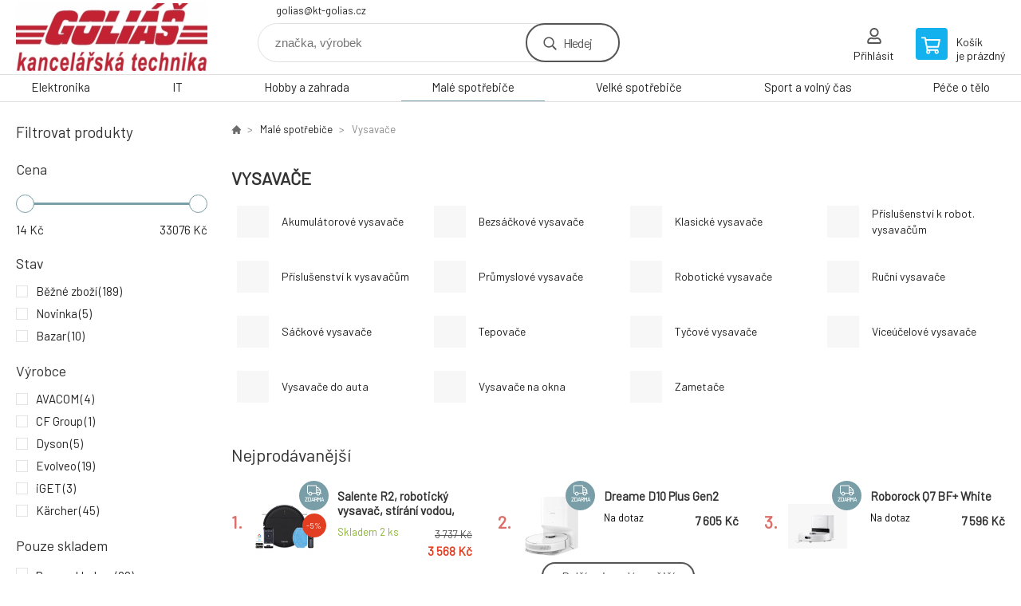

--- FILE ---
content_type: text/html; charset=utf-8
request_url: https://www.kt-golias.cz/male-spotrebice-1/vysavace/
body_size: 11684
content:
<!DOCTYPE html><html lang="cs"><head prefix="og: http://ogp.me/ns# fb: http://ogp.me/ns/fb#"><meta name="author" content="GOLIÁŠ -kancelářská technika" data-binargon="{&quot;fce&quot;:&quot;2&quot;, &quot;id&quot;:&quot;546&quot;, &quot;menaId&quot;:&quot;1&quot;, &quot;menaName&quot;:&quot;Kč&quot;, &quot;languageCode&quot;:&quot;cs-CZ&quot;, &quot;skindir&quot;:&quot;demoeshopkonfi&quot;, &quot;cmslang&quot;:&quot;1&quot;, &quot;langiso&quot;:&quot;cs&quot;, &quot;skinversion&quot;:1768900932, &quot;zemeProDoruceniISO&quot;:&quot;&quot;}"><meta name="robots" content="index, follow, max-snippet:-1, max-image-preview:large"><meta http-equiv="content-type" content="text/html; charset=utf-8"><meta property="og:url" content="https://www.kt-golias.cz/male-spotrebice-1/vysavace/"/><meta property="og:site_name" content="https://www.kt-golias.cz"/><meta property="og:description" content=""/><meta property="og:title" content="Vysavače"/><link rel="alternate" href="https://www.kt-golias.cz/male-spotrebice-1/vysavace/" hreflang="cs-CZ" />
       <link rel="image_src" href="https://www.kt-golias.cz/imgcache/d/3/publicdoc-edsystem-73_-1_-1_105034.jpg" />
       <meta property="og:image" content="https://www.kt-golias.cz/imgcache/d/3/publicdoc-edsystem-73_-1_-1_105034.jpg"/>
       <meta property="og:type" content="website"/><meta name="keywords" content="Vysavače">
<meta name="audience" content="all">
<link rel="canonical" href="https://www.kt-golias.cz/male-spotrebice-1/vysavace/"><link rel="shortcut icon" href="https://www.kt-golias.cz/favicon.ico" type="image/x-icon">

			<link rel="preconnect" href="https://fonts.googleapis.com"><link rel="dns-prefetch" href="https://fonts.googleapis.com"><link rel="preconnect" href="https://i.binargon.cz"><link rel="dns-prefetch" href="https://i.binargon.cz"><meta name="viewport" content="width=device-width,initial-scale=1"><title>Vysavače - GOLIÁŠ -kancelářská technika</title><link rel="stylesheet" href="/skin/version-1768900932/demoeshopkonfi/css-obecne.css" type="text/css"><link rel="stylesheet" href="https://www.kt-golias.cz/skin/demoeshopkonfi/fancybox/jquery.fancybox.css" type="text/css" media="screen"><link href="https://fonts.googleapis.com/css?family=Barlow:wght@300;400;500;600;700&amp;display=swap&amp;subset=latin-ext" rel="stylesheet"><!--commonTemplates_head--><!--EO commonTemplates_head--></head><body class="cmsBody" data-ajax="0"><div class="mainContainer mainContainer--fce2"><header class="header header--default header--menu-enabled-true header--client-1"><div class="header__desktop"><div class="headerDefault"><a class="logo logo--custom logo--default" href="https://www.kt-golias.cz/" title="GOLIÁŠ -kancelářská technika" role="banner" style="background-image: url(https://www.kt-golias.cz/imgcache/0/0/skin-demoeshopkonfi-logo-1_240_93_66011.png);">GOLIÁŠ -kancelářská technika</a><section class="headerContact"><a class="headerContact__item headerContact__item--email" href="mailto:golias@kt-golias.cz" rel="nofollow">golias@kt-golias.cz</a></section><form class="search search--default" action="https://www.kt-golias.cz/hledani/" method="post" role="search" id="js-search-form"><div class="search__container search__container--default"><input type="hidden" name="send" value="1"><input type="hidden" name="listpos" value="0"><input class="search__input search__input--default" type="text" name="as_search" placeholder="značka, výrobek" autocomplete="off" id="js-search-input"><button class="search__button search__button--default" type="submit">Hledej</button></div></form><section class="userMenu userMenu--default"><a class="userMenu__item userMenu__item--signin js-fancy" href="#commonUserDialog" rel="nofollow"><div class="userMenu__icon userMenu__icon--signin"></div><div class="userMenu__title">Přihlásit</div></a></section><a class="cart cart--default" href="https://www.kt-golias.cz/pokladna/?objagree=0&amp;wtemp_krok=1" rel="nofollow"><div class="cart__icon cart__icon--cart"></div><div class="cart__text"><div class="cart__title">Košík</div><div class="cart__sum">je prázdný</div></div></a></div></div><div class="header__mobile"><section class="headerMobile"><a class="logo logo--custom logo--mobile" href="https://www.kt-golias.cz/" title="GOLIÁŠ -kancelářská technika" role="banner" style="background-image: url(https://www.kt-golias.cz/imgcache/0/0/skin-demoeshopkonfi-logo-1_240_93_66011.png);">GOLIÁŠ -kancelářská technika</a><form class="search search--mobile" action="https://www.kt-golias.cz/hledani/" method="post" role="search" id="js-search-form-mobile"><div class="search__container search__container--mobile"><input type="hidden" name="send" value="1"><input type="hidden" name="listpos" value="0"><input class="search__input search__input--mobile" type="text" name="as_search" placeholder="značka, výrobek" autocomplete="off" id="js-search-input-mobile"><button class="search__button search__button--mobile" type="submit">Hledej</button></div></form><div class="headerMobile__searchButton js-search-toggle">Hledej</div><a class="headerMobile__signInButton headerMobile__signInButton--signin js-fancy" href="#commonUserDialog"><div class="headerMobile__signInButton-icon"></div><div class="headerMobile__signInButton-title">Přihlásit</div></a><a class="cart cart--mobile" href="https://www.kt-golias.cz/pokladna/?objagree=0&amp;wtemp_krok=1" rel="nofollow"><div class="cart__icon cart__icon--cart"></div><div class="cart__text"><div class="cart__title">Košík</div><div class="cart__sum">je prázdný</div></div></a><div class="headerMobile__menuButton" id="js-menu-button">Menu</div></section></div></header><nav class="menu"><div class="menu__container menu__container--visibleOnDesktop-true menu__container--textpagesOnly-false" id="js-menu"><div class="menu__items" id="js-menu-items"><span class="menu__item menu__item--eshop js-menu-item
                            " data-id="-2147483627"><a class="menu__link" href="https://www.kt-golias.cz/elektronika/" title="Elektronika" data-id="-2147483627">Elektronika</a></span><span class="menu__item menu__item--eshop js-menu-item
                            " data-id="-2147483626"><a class="menu__link" href="https://www.kt-golias.cz/it/" title="IT" data-id="-2147483626">IT</a></span><span class="menu__item menu__item--eshop js-menu-item
                            " data-id="-2147483625"><a class="menu__link" href="https://www.kt-golias.cz/hobby-a-zahrada/" title="Hobby a zahrada" data-id="-2147483625">Hobby a zahrada</a></span><span class="menu__item menu__item--eshop menu__item--selected js-menu-item
                            " data-id="-2147483624"><a class="menu__link" href="https://www.kt-golias.cz/male-spotrebice-1/" title="Malé spotřebiče" data-id="-2147483624">Malé spotřebiče</a></span><span class="menu__item menu__item--eshop js-menu-item
                            " data-id="-2147483623"><a class="menu__link" href="https://www.kt-golias.cz/velke-spotrebice-1/" title="Velké spotřebiče" data-id="-2147483623">Velké spotřebiče</a></span><span class="menu__item menu__item--eshop js-menu-item
                            " data-id="-2147483622"><a class="menu__link" href="https://www.kt-golias.cz/sport-a-volny-cas/" title="Sport a volný čas" data-id="-2147483622">Sport a volný čas</a></span><span class="menu__item menu__item--eshop js-menu-item
                            " data-id="-2147483621"><a class="menu__link" href="https://www.kt-golias.cz/pece-o-telo/" title="Péče o tělo" data-id="-2147483621">Péče o tělo</a></span></div><div class="menu__user" id="js-user-menu-mobile"><section class="userMenu userMenu--default"><a class="userMenu__item userMenu__item--signin js-fancy" href="#commonUserDialog" rel="nofollow"><div class="userMenu__icon userMenu__icon--signin"></div><div class="userMenu__title">Přihlásit</div></a></section></div><div class="menu__contact" id="js-contact-mobile"><section class="headerContact"><a class="headerContact__item headerContact__item--email" href="mailto:golias@kt-golias.cz" rel="nofollow">golias@kt-golias.cz</a></section></div></div></nav><aside class="containerLeft"><div class="containerFiltersLeft"><div class="filters__heading">Filtrovat produkty</div><div class="js-filters-left-column"><div class="js-filterCancel"></div><section class="filters filters--popup-false"><form id="id_commonFilterParametru_id1_1" action="https://www.kt-golias.cz/male-spotrebice-1/vysavace/" method="post" class="commonFilterParametru commonFilterParametru_common" data-ajaxkatalog="filter"><input type="hidden" name="activateFilter2" value="1"><input type="hidden" name="justActivatedFilter" value="1"><input type="hidden" name="filterAreaCleaner[]" value="cena"><span data-paramid="cena" class="filterParam filterParam_range-multiple filterParam_systemId_cena filterParam_notactive"><span class="name name_range-multiple name_systemId_cena" data-paramid="cena">Cena</span><span class="filterValues filterValues_range-multiple filterValues_systemId_cena" data-paramid="cena" data-count="1" title=""><span data-elementForRangeReplace="1" id="id_filtrId_id2_2" data-multiple="1" data-name1="as_minpri" data-name2="as_maxpri" data-value1="14" data-value2="33076" data-min="14" data-max="33076" data-currency="Kč" data-submitonchange="id_commonFilterParametru_id1_1"><input type="hidden" name="as_maxpri" value="33076"><input type="range" name="as_minpri" min="14" max="33076" value="14"></span></span></span><input type="hidden" name="filterAreaCleaner[]" value="stav"><span data-paramid="stav" class="filterParam filterParam_checkbox-multiple filterParam_systemId_stav filterParam_notactive"><span class="name name_checkbox-multiple name_systemId_stav" data-paramid="stav">Stav</span><span class="filterValues filterValues_checkbox-multiple filterValues_systemId_stav" data-paramid="stav" data-count="3"><label for="id_filtrId_value_id4_4" data-value="1" data-valueHex="" class="filterValue filterValue_checkbox-multiple filterValue_systemId_stav" title=""><input type="checkbox" name="multistav[]" value="1" id="id_filtrId_value_id4_4" onchange="document.getElementById('id_commonFilterParametru_id1_1').submit()"><span class="text">Běžné zboží</span><span class="count">(189)</span></label><label for="id_filtrId_value_id5_5" data-value="2" data-valueHex="" class="filterValue filterValue_checkbox-multiple filterValue_systemId_stav" title=""><input type="checkbox" name="multistav[]" value="2" id="id_filtrId_value_id5_5" onchange="document.getElementById('id_commonFilterParametru_id1_1').submit()"><span class="text">Novinka</span><span class="count">(5)</span></label><label for="id_filtrId_value_id6_6" data-value="3" data-valueHex="" class="filterValue filterValue_checkbox-multiple filterValue_systemId_stav" title=""><input type="checkbox" name="multistav[]" value="3" id="id_filtrId_value_id6_6" onchange="document.getElementById('id_commonFilterParametru_id1_1').submit()"><span class="text">Bazar</span><span class="count">(10)</span></label></span></span><input type="hidden" name="filterAreaCleaner[]" value="vyrobce"><span data-paramid="vyrobce" class="filterParam filterParam_checkbox-multiple filterParam_systemId_vyrobce filterParam_notactive"><span class="name name_checkbox-multiple name_systemId_vyrobce" data-paramid="vyrobce">Výrobce</span><span class="filterValues filterValues_checkbox-multiple filterValues_systemId_vyrobce" data-paramid="vyrobce" data-count="18"><label for="id_filtrId_value_id8_8" data-value="253" data-valueHex="" class="filterValue filterValue_checkbox-multiple filterValue_systemId_vyrobce" title="" data-filterchar="a"><input type="checkbox" name="vyrobce[]" value="253" id="id_filtrId_value_id8_8" onchange="document.getElementById('id_commonFilterParametru_id1_1').submit()"><span class="text">AVACOM</span><span class="count">(4)</span></label><label for="id_filtrId_value_id9_9" data-value="933" data-valueHex="" class="filterValue filterValue_checkbox-multiple filterValue_systemId_vyrobce" title="" data-filterchar="c"><input type="checkbox" name="vyrobce[]" value="933" id="id_filtrId_value_id9_9" onchange="document.getElementById('id_commonFilterParametru_id1_1').submit()"><span class="text">CF Group</span><span class="count">(1)</span></label><label for="id_filtrId_value_id10_10" data-value="642" data-valueHex="" class="filterValue filterValue_checkbox-multiple filterValue_systemId_vyrobce" title="" data-filterchar="d"><input type="checkbox" name="vyrobce[]" value="642" id="id_filtrId_value_id10_10" onchange="document.getElementById('id_commonFilterParametru_id1_1').submit()"><span class="text">Dyson</span><span class="count">(5)</span></label><label for="id_filtrId_value_id11_11" data-value="81" data-valueHex="" class="filterValue filterValue_checkbox-multiple filterValue_systemId_vyrobce" title="" data-filterchar="e"><input type="checkbox" name="vyrobce[]" value="81" id="id_filtrId_value_id11_11" onchange="document.getElementById('id_commonFilterParametru_id1_1').submit()"><span class="text">Evolveo</span><span class="count">(19)</span></label><label for="id_filtrId_value_id12_12" data-value="195" data-valueHex="" class="filterValue filterValue_checkbox-multiple filterValue_systemId_vyrobce" title="" data-filterchar="i"><input type="checkbox" name="vyrobce[]" value="195" id="id_filtrId_value_id12_12" onchange="document.getElementById('id_commonFilterParametru_id1_1').submit()"><span class="text">iGET</span><span class="count">(3)</span></label><label for="id_filtrId_value_id13_13" data-value="488" data-valueHex="" class="filterValue filterValue_checkbox-multiple filterValue_systemId_vyrobce" title="" data-filterchar="k"><input type="checkbox" name="vyrobce[]" value="488" id="id_filtrId_value_id13_13" onchange="document.getElementById('id_commonFilterParametru_id1_1').submit()"><span class="text">Kärcher</span><span class="count">(45)</span></label><label for="id_filtrId_value_id14_14" data-value="827" data-valueHex="" class="filterValue filterValue_checkbox-multiple filterValue_systemId_vyrobce" title="" data-filterchar="l"><input type="checkbox" name="vyrobce[]" value="827" id="id_filtrId_value_id14_14" onchange="document.getElementById('id_commonFilterParametru_id1_1').submit()"><span class="text">Lauben</span><span class="count">(6)</span></label><label for="id_filtrId_value_id15_15" data-value="92" data-valueHex="" class="filterValue filterValue_checkbox-multiple filterValue_systemId_vyrobce" title="" data-filterchar="l"><input type="checkbox" name="vyrobce[]" value="92" id="id_filtrId_value_id15_15" onchange="document.getElementById('id_commonFilterParametru_id1_1').submit()"><span class="text">Lenovo</span><span class="count">(1)</span></label><label for="id_filtrId_value_id16_16" data-value="833" data-valueHex="" class="filterValue filterValue_checkbox-multiple filterValue_systemId_vyrobce" title="" data-filterchar="l"><input type="checkbox" name="vyrobce[]" value="833" id="id_filtrId_value_id16_16" onchange="document.getElementById('id_commonFilterParametru_id1_1').submit()"><span class="text">Levoit</span><span class="count">(12)</span></label><label for="id_filtrId_value_id17_17" data-value="756" data-valueHex="" class="filterValue filterValue_checkbox-multiple filterValue_systemId_vyrobce" title="" data-filterchar="m"><input type="checkbox" name="vyrobce[]" value="756" id="id_filtrId_value_id17_17" onchange="document.getElementById('id_commonFilterParametru_id1_1').submit()"><span class="text">Miele</span><span class="count">(1)</span></label><label for="id_filtrId_value_id18_18" data-value="31" data-valueHex="" class="filterValue filterValue_checkbox-multiple filterValue_systemId_vyrobce" title="" data-filterchar="n"><input type="checkbox" name="vyrobce[]" value="31" id="id_filtrId_value_id18_18" onchange="document.getElementById('id_commonFilterParametru_id1_1').submit()"><span class="text">NoName</span><span class="count">(1)</span></label><label for="id_filtrId_value_id19_19" data-value="533" data-valueHex="" class="filterValue filterValue_checkbox-multiple filterValue_systemId_vyrobce" title="" data-filterchar="o"><input type="checkbox" name="vyrobce[]" value="533" id="id_filtrId_value_id19_19" onchange="document.getElementById('id_commonFilterParametru_id1_1').submit()"><span class="text">ORAVA</span><span class="count">(3)</span></label><label for="id_filtrId_value_id20_20" data-value="126" data-valueHex="" class="filterValue filterValue_checkbox-multiple filterValue_systemId_vyrobce" title="" data-filterchar="p"><input type="checkbox" name="vyrobce[]" value="126" id="id_filtrId_value_id20_20" onchange="document.getElementById('id_commonFilterParametru_id1_1').submit()"><span class="text">Philips</span><span class="count">(1)</span></label><label for="id_filtrId_value_id21_21" data-value="853" data-valueHex="" class="filterValue filterValue_checkbox-multiple filterValue_systemId_vyrobce" title="" data-filterchar="r"><input type="checkbox" name="vyrobce[]" value="853" id="id_filtrId_value_id21_21" onchange="document.getElementById('id_commonFilterParametru_id1_1').submit()"><span class="text">Roborock</span><span class="count">(13)</span></label><label for="id_filtrId_value_id22_22" data-value="45" data-valueHex="" class="filterValue filterValue_checkbox-multiple filterValue_systemId_vyrobce" title="" data-filterchar="s"><input type="checkbox" name="vyrobce[]" value="45" id="id_filtrId_value_id22_22" onchange="document.getElementById('id_commonFilterParametru_id1_1').submit()"><span class="text">Samsung</span><span class="count">(15)</span></label><label for="id_filtrId_value_id23_23" data-value="398" data-valueHex="" class="filterValue filterValue_checkbox-multiple filterValue_systemId_vyrobce" title="" data-filterchar="s"><input type="checkbox" name="vyrobce[]" value="398" id="id_filtrId_value_id23_23" onchange="document.getElementById('id_commonFilterParametru_id1_1').submit()"><span class="text">Solight</span><span class="count">(15)</span></label><label for="id_filtrId_value_id24_24" data-value="192" data-valueHex="" class="filterValue filterValue_checkbox-multiple filterValue_systemId_vyrobce" title="" data-filterchar="t"><input type="checkbox" name="vyrobce[]" value="192" id="id_filtrId_value_id24_24" onchange="document.getElementById('id_commonFilterParametru_id1_1').submit()"><span class="text">TP-link</span><span class="count">(12)</span></label><label for="id_filtrId_value_id25_25" data-value="221" data-valueHex="" class="filterValue filterValue_checkbox-multiple filterValue_systemId_vyrobce" title="" data-filterchar="x"><input type="checkbox" name="vyrobce[]" value="221" id="id_filtrId_value_id25_25" onchange="document.getElementById('id_commonFilterParametru_id1_1').submit()"><span class="text">Xiaomi</span><span class="count">(35)</span></label></span></span><input type="hidden" name="filterAreaCleaner[]" value="skladem"><span class="filterParam filterParam_checkbox filterParam_systemId_skladem" data-paramid="skladem"><span class="name name_checkbox name_systemId_skladem" data-paramid="skladem">Pouze skladem</span><span class="filterValues filterValues_checkbox filterValues_systemId_skladem" data-paramid="skladem" data-count="1"><label for="id_filtrId_id26_26" data-value="1" class="filterValue filterValue_checkbox filterValue_systemId_skladem" title="Vypíše pouze produkty skladem"><input type="checkbox" name="stockonly" value="1" id="id_filtrId_id26_26" onchange="document.getElementById('id_commonFilterParametru_id1_1').submit()"><span class="text">Pouze skladem</span><span class="count">(89)</span></label></span></span></form></section><section class="filters filters--popup-false"><form id="id_commonFilterParametru__27" action="https://www.kt-golias.cz/male-spotrebice-1/vysavace/" method="post" class="commonFilterParametru commonFilterParametru_default" data-ajaxkatalog="filter"><input type="hidden" name="activateFilter2" value="1"><input type="hidden" name="justActivatedFilter" value="1"><input type="hidden" name="filterAreaCleaner[]" value=""></form></section><div class="js-filterCancel"></div></div></div></aside><main class="containerRight"><div class="fce2-3__breadcrumb"><nav class="commonBreadcrumb"><a class="commonBreadcrumb__item commonBreadcrumb__item--first" href="https://www.kt-golias.cz" title="GOLIÁŠ -kancelářská technika"><span class="commonBreadcrumb__textHP"></span></a><a class="commonBreadcrumb__item commonBreadcrumb__item--regular" href="https://www.kt-golias.cz/male-spotrebice-1/" title="Malé spotřebiče">Malé spotřebiče</a><span class="commonBreadcrumb__item commonBreadcrumb__item--last" title="Vysavače">Vysavače</span></nav></div><div class="fce2-3__bannersContainer"></div><h1 class="fce2-3__heading">Vysavače</h1><section class="subcategories subcategories--textSmall subcategories--fce2"><a class="subcategory subcategory--textSmall subcategory--fce2 subcategory--level-3" href="https://www.kt-golias.cz/male-spotrebice-1/vysavace/akumulatorove-vysavace/" title="Akumulátorové vysavače"><div class="subcategory__image subcategory__image--none"><span class="subcategory__pictogram"></span></div><div class="subcategory__name">Akumulátorové vysavače</div></a><a class="subcategory subcategory--textSmall subcategory--fce2 subcategory--level-3" href="https://www.kt-golias.cz/male-spotrebice-1/vysavace/bezsackove-vysavace/" title="Bezsáčkové vysavače"><div class="subcategory__image subcategory__image--none"><span class="subcategory__pictogram"></span></div><div class="subcategory__name">Bezsáčkové vysavače</div></a><a class="subcategory subcategory--textSmall subcategory--fce2 subcategory--level-3" href="https://www.kt-golias.cz/male-spotrebice-1/vysavace/klasicke-vysavace/" title="Klasické vysavače"><div class="subcategory__image subcategory__image--none"><span class="subcategory__pictogram"></span></div><div class="subcategory__name">Klasické vysavače</div></a><a class="subcategory subcategory--textSmall subcategory--fce2 subcategory--level-3" href="https://www.kt-golias.cz/male-spotrebice-1/vysavace/prislusenstvi-k-robot-vysavacum/" title="Příslušenství k robot. vysavačům"><div class="subcategory__image subcategory__image--none"><span class="subcategory__pictogram"></span></div><div class="subcategory__name">Příslušenství k robot. vysavačům</div></a><a class="subcategory subcategory--textSmall subcategory--fce2 subcategory--level-3" href="https://www.kt-golias.cz/male-spotrebice-1/vysavace/prislusenstvi-k-vysavacum/" title="Příslušenství k vysavačům"><div class="subcategory__image subcategory__image--none"><span class="subcategory__pictogram"></span></div><div class="subcategory__name">Příslušenství k vysavačům</div></a><a class="subcategory subcategory--textSmall subcategory--fce2 subcategory--level-3" href="https://www.kt-golias.cz/male-spotrebice-1/vysavace/prumyslove-vysavace/" title="Průmyslové vysavače"><div class="subcategory__image subcategory__image--none"><span class="subcategory__pictogram"></span></div><div class="subcategory__name">Průmyslové vysavače</div></a><a class="subcategory subcategory--textSmall subcategory--fce2 subcategory--level-3" href="https://www.kt-golias.cz/male-spotrebice-1/vysavace/roboticke-vysavace/" title="Robotické vysavače"><div class="subcategory__image subcategory__image--none"><span class="subcategory__pictogram"></span></div><div class="subcategory__name">Robotické vysavače</div></a><a class="subcategory subcategory--textSmall subcategory--fce2 subcategory--level-3" href="https://www.kt-golias.cz/male-spotrebice-1/vysavace/rucni-vysavace/" title="Ruční vysavače"><div class="subcategory__image subcategory__image--none"><span class="subcategory__pictogram"></span></div><div class="subcategory__name">Ruční vysavače</div></a><a class="subcategory subcategory--textSmall subcategory--fce2 subcategory--level-3" href="https://www.kt-golias.cz/male-spotrebice-1/vysavace/sackove-vysavace/" title="Sáčkové vysavače"><div class="subcategory__image subcategory__image--none"><span class="subcategory__pictogram"></span></div><div class="subcategory__name">Sáčkové vysavače</div></a><a class="subcategory subcategory--textSmall subcategory--fce2 subcategory--level-3" href="https://www.kt-golias.cz/male-spotrebice-1/vysavace/tepovace/" title="Tepovače"><div class="subcategory__image subcategory__image--none"><span class="subcategory__pictogram"></span></div><div class="subcategory__name">Tepovače</div></a><a class="subcategory subcategory--textSmall subcategory--fce2 subcategory--level-3" href="https://www.kt-golias.cz/male-spotrebice-1/vysavace/tycove-vysavace/" title="Tyčové vysavače"><div class="subcategory__image subcategory__image--none"><span class="subcategory__pictogram"></span></div><div class="subcategory__name">Tyčové vysavače</div></a><a class="subcategory subcategory--textSmall subcategory--fce2 subcategory--level-3" href="https://www.kt-golias.cz/male-spotrebice-1/vysavace/viceucelove-vysavace/" title="Víceúčelové vysavače"><div class="subcategory__image subcategory__image--none"><span class="subcategory__pictogram"></span></div><div class="subcategory__name">Víceúčelové vysavače</div></a><a class="subcategory subcategory--textSmall subcategory--fce2 subcategory--level-3" href="https://www.kt-golias.cz/male-spotrebice-1/vysavace/vysavace-do-auta/" title="Vysavače do auta"><div class="subcategory__image subcategory__image--none"><span class="subcategory__pictogram"></span></div><div class="subcategory__name">Vysavače do auta</div></a><a class="subcategory subcategory--textSmall subcategory--fce2 subcategory--level-3" href="https://www.kt-golias.cz/male-spotrebice-1/vysavace/vysavace-na-okna/" title="Vysavače na okna"><div class="subcategory__image subcategory__image--none"><span class="subcategory__pictogram"></span></div><div class="subcategory__name">Vysavače na okna</div></a><a class="subcategory subcategory--textSmall subcategory--fce2 subcategory--level-3" href="https://www.kt-golias.cz/male-spotrebice-1/vysavace/zametace/" title="Zametače"><div class="subcategory__image subcategory__image--none"><span class="subcategory__pictogram"></span></div><div class="subcategory__name">Zametače</div></a></section><section class="bestsellers bestsellers--bestsellers"><div class="bestsellers__title"><span>Nejprodávanější</span></div><div class="bestsellers__container bestsellers__container--productSmall" id="js-bestsellers-container"><div class="bestsellers__items bestsellers__items--productSmall" id="js-bestsellers-items"><div class="productSmall"><a class="productSmall__link" href="https://www.kt-golias.cz/evolveo-salente-r2-roboticky-vysavac-stirani-vodou-nabijeci-stanice-cerny/" title="Salente R2, robotický vysavač, stírání vodou, nabíjecí stanice, černý"><div class="productSmall__number">1.
            </div><img class="productSmall__image" width="74" height="74" src="https://www.kt-golias.cz/imgcache/4/0/p546976-1700279-0a_74_74_98451.jpg" alt="Salente R2, robotický vysavač, stírání vodou, nabíjecí stanice, černý" loading="lazy"><div class="productSmall__text"><div class="productSmall__labels"><div class="productSmall__label productSmall__label--freeShipping">zdarma</div><div class="productSmall__label productSmall__label--discount">
                            -5%
                        </div></div><div class="productSmall__name">Salente R2, robotický vysavač, stírání vodou, nabíjecí stanice, černý</div><div class="flexContainer flexContainer--spaceBetween flexContainer--nowrap"><div><div class="productSmall__availability productSmall__availability--available" title="Skladem">Skladem 2 <span class="productSmall__availability-unit">ks</span></div></div><div class="productSmall__price"><div class="productSmall__priceBefore">3 737 Kč</div><div class="productSmall__priceNow productSmall__priceNow--discounted-true">3 568 Kč</div></div></div></div></a></div><div class="productSmall"><a class="productSmall__link" href="https://www.kt-golias.cz/dreame-d10-plus-gen2/" title="Dreame D10 Plus Gen2"><div class="productSmall__number">2.
            </div><img class="productSmall__image" width="74" height="74" src="https://www.kt-golias.cz/imgcache/9/7/p1240071-1763066-0a_74_74_57256.jpg" alt="Dreame D10 Plus Gen2" loading="lazy"><div class="productSmall__text"><div class="productSmall__labels"><div class="productSmall__label productSmall__label--freeShipping">zdarma</div></div><div class="productSmall__name">Dreame D10 Plus Gen2</div><div class="flexContainer flexContainer--spaceBetween flexContainer--nowrap"><div><div class="productSmall__availability productSmall__availability--supplier productSmall__availability--deliveryId-0 productSmall__availability--nadotaz" title="Na dotaz" style="color:#000000;">Na dotaz</div></div><div class="productSmall__price"><div class="productSmall__priceNow productSmall__priceNow--discounted-false">7 605 Kč</div></div></div></div></a></div><div class="productSmall"><a class="productSmall__link" href="https://www.kt-golias.cz/roborock-q7-bf-white/" title="Roborock Q7 BF+ White"><div class="productSmall__number">3.
            </div><img class="productSmall__image" width="74" height="74" src="https://www.kt-golias.cz/imgcache/8/6/p1240171-1776900-0a_74_74_16577.jpg" alt="Roborock Q7 BF+ White" loading="lazy"><div class="productSmall__text"><div class="productSmall__labels"><div class="productSmall__label productSmall__label--freeShipping">zdarma</div></div><div class="productSmall__name">Roborock Q7 BF+ White</div><div class="flexContainer flexContainer--spaceBetween flexContainer--nowrap"><div><div class="productSmall__availability productSmall__availability--supplier productSmall__availability--deliveryId-0 productSmall__availability--nadotaz" title="Na dotaz" style="color:#000000;">Na dotaz</div></div><div class="productSmall__price"><div class="productSmall__priceNow productSmall__priceNow--discounted-false">7 596 Kč</div></div></div></div></a></div><div class="productSmall"><a class="productSmall__link" href="https://www.kt-golias.cz/mi-vacuum-cleaner-mini-1/" title="Mi Vacuum Cleaner mini"><div class="productSmall__number">4.
            </div><img class="productSmall__image" width="74" height="74" src="https://www.kt-golias.cz/imgcache/f/b/p1239576-1591930-0a_74_74_82205.jpg" alt="Mi Vacuum Cleaner mini" loading="lazy"><div class="productSmall__text"><div class="productSmall__labels"><div class="productSmall__label productSmall__label--freeShipping">zdarma</div><div class="productSmall__label productSmall__label--discount">
                            -4%
                        </div></div><div class="productSmall__name">Mi Vacuum Cleaner mini</div><div class="flexContainer flexContainer--spaceBetween flexContainer--nowrap"><div><div class="productSmall__availability productSmall__availability--supplier productSmall__availability--deliveryId-0 productSmall__availability--nadotaz" title="Na dotaz" style="color:#000000;">Na dotaz</div></div><div class="productSmall__price"><div class="productSmall__priceBefore">1 248 Kč</div><div class="productSmall__priceNow productSmall__priceNow--discounted-true">1 199 Kč</div></div></div></div></a></div><div class="productSmall"><a class="productSmall__link" href="https://www.kt-golias.cz/bazar-samsung-handheld-vacuum-vs28c9784qk-wa-poskozeny-obal/" title="BAZAR - Samsung Handheld vacuum VS28C9784QK/WA - poškozený obal"><div class="productSmall__number">5.
            </div><img class="productSmall__image" width="74" height="74" src="https://www.kt-golias.cz/imgcache/9/d/p1289390-1756008-0a_74_74_49612.jpg" alt="BAZAR - Samsung Handheld vacuum VS28C9784QK/WA - poškozený obal" loading="lazy"><div class="productSmall__text"><div class="productSmall__labels"><div class="productSmall__label productSmall__label--freeShipping">zdarma</div><div class="productSmall__label productSmall__label--discount">
                            -32%
                        </div></div><div class="productSmall__name">BAZAR - Samsung Handheld vacuum VS28C9784QK/WA - poškozený obal</div><div class="flexContainer flexContainer--spaceBetween flexContainer--nowrap"><div><div class="productSmall__availability productSmall__availability--available" title="Skladem">Skladem 1 <span class="productSmall__availability-unit">ks</span></div></div><div class="productSmall__price"><div class="productSmall__priceBefore">29 823 Kč</div><div class="productSmall__priceNow productSmall__priceNow--discounted-true">20 355 Kč</div></div></div></div></a></div><div class="productSmall"><a class="productSmall__link" href="https://www.kt-golias.cz/dreame-v11/" title="Dreame V11"><div class="productSmall__number">6.
            </div><img class="productSmall__image" width="74" height="74" src="https://www.kt-golias.cz/imgcache/9/9/p1240117-1766743-0a_74_74_23334.jpg" alt="Dreame V11" loading="lazy"><div class="productSmall__text"><div class="productSmall__labels"><div class="productSmall__label productSmall__label--freeShipping">zdarma</div><div class="productSmall__label productSmall__label--discount">
                            -28%
                        </div></div><div class="productSmall__name">Dreame V11</div><div class="flexContainer flexContainer--spaceBetween flexContainer--nowrap"><div><div class="productSmall__availability productSmall__availability--supplier productSmall__availability--deliveryId-0 productSmall__availability--nadotaz" title="Na dotaz" style="color:#000000;">Na dotaz</div></div><div class="productSmall__price"><div class="productSmall__priceBefore">6 236 Kč</div><div class="productSmall__priceNow productSmall__priceNow--discounted-true">4 488 Kč</div></div></div></div></a></div><div class="productSmall"><a class="productSmall__link" href="https://www.kt-golias.cz/tesla-smart-robot-vacuum-ai100-mopping-cloth-3x/" title="Tesla Smart Robot Vacuum AI100 Mopping Cloth 3x"><div class="productSmall__number">7.
            </div><img class="productSmall__image" width="74" height="74" src="https://www.kt-golias.cz/imgcache/f/f/p1890237-1657295-0a_74_74_98259.jpg" alt="Tesla Smart Robot Vacuum AI100 Mopping Cloth 3x" loading="lazy"><div class="productSmall__text"><div class="productSmall__labels"><div class="productSmall__label productSmall__label--freeShipping">zdarma</div><div class="productSmall__label productSmall__label--discount">
                            -15%
                        </div></div><div class="productSmall__name">Tesla Smart Robot Vacuum AI100 Mopping Cloth 3x</div><div class="flexContainer flexContainer--spaceBetween flexContainer--nowrap"><div><div class="productSmall__availability productSmall__availability--available" title="Skladem">Skladem &gt; 5 <span class="productSmall__availability-unit">ks</span></div></div><div class="productSmall__price"><div class="productSmall__priceBefore">161 Kč</div><div class="productSmall__priceNow productSmall__priceNow--discounted-true">137 Kč</div></div></div></div></a></div><div class="productSmall"><a class="productSmall__link" href="https://www.kt-golias.cz/evolveo-salente-maxclean-nahradni-filtr-k-cisticce-vzduchu/" title="Salente MaxClean, náhradní filtr k čističce vzduchu"><div class="productSmall__number">8.
            </div><img class="productSmall__image" width="74" height="74" src="https://www.kt-golias.cz/imgcache/8/4/p546985-1704398-0a_74_74_96563.jpg" alt="Salente MaxClean, náhradní filtr k čističce vzduchu" loading="lazy"><div class="productSmall__text"><div class="productSmall__labels"><div class="productSmall__label productSmall__label--freeShipping">zdarma</div><div class="productSmall__label productSmall__label--discount">
                            -5%
                        </div></div><div class="productSmall__name">Salente MaxClean, náhradní filtr k čističce vzduchu</div><div class="flexContainer flexContainer--spaceBetween flexContainer--nowrap"><div><div class="productSmall__availability productSmall__availability--available" title="Skladem">Skladem 1 <span class="productSmall__availability-unit">ks</span></div></div><div class="productSmall__price"><div class="productSmall__priceBefore">624 Kč</div><div class="productSmall__priceNow productSmall__priceNow--discounted-true">590 Kč</div></div></div></div></a></div><div class="productSmall"><a class="productSmall__link" href="https://www.kt-golias.cz/mi-vacuum-cleaner-g10-g9-extended-battery-pack/" title="Mi Vacuum Cleaner G10/G9 Extended Battery Pack"><div class="productSmall__number">9.
            </div><img class="productSmall__image" width="74" height="74" src="https://www.kt-golias.cz/imgcache/5/d/p1239496-1573350-0a_74_74_16395.jpg" alt="Mi Vacuum Cleaner G10/G9 Extended Battery Pack" loading="lazy"><div class="productSmall__text"><div class="productSmall__labels"><div class="productSmall__label productSmall__label--freeShipping">zdarma</div><div class="productSmall__label productSmall__label--discount">
                            -30%
                        </div></div><div class="productSmall__name">Mi Vacuum Cleaner G10/G9 Extended Battery Pack</div><div class="flexContainer flexContainer--spaceBetween flexContainer--nowrap"><div><div class="productSmall__availability productSmall__availability--supplier productSmall__availability--deliveryId-0 productSmall__availability--nadotaz" title="Na dotaz" style="color:#000000;">Na dotaz</div></div><div class="productSmall__price"><div class="productSmall__priceBefore">3 124 Kč</div><div class="productSmall__priceNow productSmall__priceNow--discounted-true">2 179 Kč</div></div></div></div></a></div></div></div><div class="flexContainer flexContainer--center"><div class="bestsellers__button" data-more="Další nejprodávanější" data-less="Méně nejprodávanějších" id="js-bestsellers-button">Další nejprodávanější</div></div></section><div class="js-filters-main-column"></div><div class="js-sort"><section class="sort"><div class="sort__about js-sortExplanation-trigger">O řazení</div><div class="sort__items"><a class="sortItem sortItem--recommended sortItem--selected-true js-sort" href="https://www.kt-golias.cz/male-spotrebice-1/vysavace/?sort=1" title="Doporučujeme" rel="nofollow">Doporučujeme</a><a class="sortItem sortItem--price sortItem--selected-false js-sort" href="https://www.kt-golias.cz/male-spotrebice-1/vysavace/?sort=2" title="Od nejlevnějších" rel="nofollow">Od nejlevnějších</a><a class="sortItem sortItem--price-reversed sortItem--selected-false js-sort" href="https://www.kt-golias.cz/male-spotrebice-1/vysavace/?sort=-2" title="Od nejdražších" rel="nofollow">Od nejdražších</a></div><div class="sort__select"><select class="sortSelect" onchange="location.href=$(this).val();"><option value="https://www.kt-golias.cz/male-spotrebice-1/vysavace/?sort=1" selected>Doporučujeme</option><option value="https://www.kt-golias.cz/male-spotrebice-1/vysavace/?sort=2">Od nejlevnějších</option><option value="https://www.kt-golias.cz/male-spotrebice-1/vysavace/?sort=3">Od nejdražších</option></select></div><div class="sort__filterButton js-popup-filters-button" data-common-count="false"><div class="sort__filterButtonRow sort__filterButtonRow--first">Filtrování</div><div class="sort__filterButtonRow sort__filterButtonRow--second">dle parametrů</div></div></section></div><section class="js-activeFilters"></section><section class="productsGrid productsGrid--columns-2 js-products"><div class="product product--default product--columns-2 product--onStock-false"><a class="product__link" href="https://www.kt-golias.cz/bazar-ecovacs-deebot-x9-pro-omni-black-poskozeny-obal/" title="BAZAR - ECOVACS Deebot X9 PRO Omni Black Poškozený obal"><div class="product__labels product__labels--left"><div class="product__label product__label--status product__label--BAZAR">Bazar</div></div><div class="product__labels product__labels--right"><div class="product__label product__label--freeShipping">zdarma</div><div class="product__label product__label--discount" title="11.0355341855283">
							-11%
						</div></div><img class="productImage" src="https://www.kt-golias.cz/imgcache/0/9/p1240237-1796103-0a_230_230_54124.jpg" width="230" height="230" alt="BAZAR - ECOVACS Deebot X9 PRO Omni Black Poškozený obal" title="BAZAR - ECOVACS Deebot X9 PRO Omni Black Poškozený obal" loading="lazy"><div class="product__reviews"></div><div class="product__code">Kód: 1240237</div><div class="product__name">BAZAR - ECOVACS Deebot X9 PRO Omni Black Poškozený obal</div><div class="product__info"><div class="product__availability product__availability--supplier product__availability--deliveryId-0 product__availability--nadotaz" title="Na dotaz" style="color:#000000;">Na dotaz</div><div class="product__price"><div class="product__priceBefore">17 054 Kč</div><div class="product__priceCurrent product__priceCurrent--discounted-true">15 172 Kč<div class="product__referenceUnit"><div class="cMernaJednotka cMernaJednotka--vypis" style="display:none;" id="setbind-mernaJednotka-node"><span class="cMernaJednotka__cenaS" id="setbind-mernaJednotka-cenaS"></span><span class="cMernaJednotka__mena">Kč</span><span class="cMernaJednotka__oddelovac">/</span><span class="cMernaJednotka__value" id="setbind-mernaJednotka-value"></span><span class="cMernaJednotka__unit" id="setbind-mernaJednotka-unit"></span></div></div></div></div><div class="product__button">Detail</div></div><div class="product__description">Typ úklidu:Suchý, Mokrý; Navigace:LiDAR; Kompatibilita:Google Home; Filtr:Mikro; Objem sáčku/nádoby (l):0.22, 3.2; Hlučnost (dB):65; Produkt:Robotický vysavač.</div><a class="product__compare" href="https://www.kt-golias.cz/male-spotrebice-1/vysavace/?pridatporovnani=320539"></a></a></div><div class="product product--default product--columns-2 product--onStock-true"><a class="product__link" href="https://www.kt-golias.cz/bazar-karcher-puzzi-8-1-c-cistic-calouneni-1200-w-vyjimatelna-nadoba-1-l-min-1-bar-vyjimatelna-nadoba-po-oprave/" title="BAZAR - Karcher Puzzi 8/1 C čistič čalounění, 1200 W, vyjímatelná nádoba, 1 l/min, 1 bar, vyjímatelná nádoba - Po opravě"><div class="product__labels product__labels--left"><div class="product__label product__label--status product__label--BAZAR">Bazar</div></div><div class="product__labels product__labels--right"><div class="product__label product__label--freeShipping">zdarma</div><div class="product__label product__label--discount" title="33.2986935866983">
							-33%
						</div></div><img class="productImage" src="https://www.kt-golias.cz/imgcache/5/1/p1875274-1795440-0a_230_230_124162.jpg" width="230" height="230" alt="BAZAR - Karcher Puzzi 8/1 C čistič čalounění, 1200 W, vyjímatelná nádoba, 1 l/min, 1 bar, vyjímatelná nádoba - Po opravě" title="BAZAR - Karcher Puzzi 8/1 C čistič čalounění, 1200 W, vyjímatelná nádoba, 1 l/min, 1 bar, vyjímatelná nádoba - Po opravě" loading="lazy"><div class="product__reviews"></div><div class="product__code">Kód: 1875274</div><div class="product__name">BAZAR - Karcher Puzzi 8/1 C čistič čalounění, 1200 W, vyjímatelná nádoba, 1 l/min, 1 bar, vyjímatelná nádoba - Po opravě</div><div class="product__info"><div class="product__availability product__availability--available" title="Skladem">Skladem 1 <span class="product__availability-unit">ks</span></div><div class="product__price"><div class="product__priceBefore">13 472 Kč</div><div class="product__priceCurrent product__priceCurrent--discounted-true">8 986 Kč<div class="product__referenceUnit"><div class="cMernaJednotka cMernaJednotka--vypis" style="display:none;" id="setbind-mernaJednotka-node"><span class="cMernaJednotka__cenaS" id="setbind-mernaJednotka-cenaS"></span><span class="cMernaJednotka__mena">Kč</span><span class="cMernaJednotka__oddelovac">/</span><span class="cMernaJednotka__value" id="setbind-mernaJednotka-value"></span><span class="cMernaJednotka__unit" id="setbind-mernaJednotka-unit"></span></div></div></div></div><div class="product__button">Detail</div></div><div class="product__description">Kärcher Extraktor Puzzi 8/1Robustní, odolný, účinný: Sprejový extrakční čistič Puzzi 8/1 působivě čistí čalounění a odstraňuje skvrny z textilních povrchů s vynikajícími a hygienickými výsledky čištění a vysokou účinností. Kompaktní sprejový extrakční stroj nastříká čisticí roztok hluboko do textilních vláken a poté jej opět odstraní s uv</div><a class="product__compare" href="https://www.kt-golias.cz/male-spotrebice-1/vysavace/?pridatporovnani=320414"></a></a></div><div class="product product--default product--columns-2 product--onStock-true"><a class="product__link" href="https://www.kt-golias.cz/karcher-puzzi-10-1-extraktor-novy-po-oprave/" title="Kärcher Puzzi 10/1 extraktor, nový, po opravě"><div class="product__labels product__labels--left"><div class="product__label product__label--status product__label--BAZAR">Bazar</div></div><div class="product__labels product__labels--right"><div class="product__label product__label--freeShipping">zdarma</div><div class="product__label product__label--discount" title="26.6975044257895">
							-27%
						</div></div><img class="productImage" src="https://www.kt-golias.cz/imgcache/d/4/p1875262-1794541-0a_230_230_170465.jpg" width="230" height="230" alt="Kärcher Puzzi 10/1 extraktor, nový, po opravě" title="Kärcher Puzzi 10/1 extraktor, nový, po opravě" loading="lazy"><div class="product__reviews"></div><div class="product__code">Kód: 1875262</div><div class="product__name">Kärcher Puzzi 10/1 extraktor, nový, po opravě</div><div class="product__info"><div class="product__availability product__availability--available" title="Skladem">Skladem 2 <span class="product__availability-unit">ks</span></div><div class="product__price"><div class="product__priceBefore">17 511 Kč</div><div class="product__priceCurrent product__priceCurrent--discounted-true">12 836 Kč<div class="product__referenceUnit"><div class="cMernaJednotka cMernaJednotka--vypis" style="display:none;" id="setbind-mernaJednotka-node"><span class="cMernaJednotka__cenaS" id="setbind-mernaJednotka-cenaS"></span><span class="cMernaJednotka__mena">Kč</span><span class="cMernaJednotka__oddelovac">/</span><span class="cMernaJednotka__value" id="setbind-mernaJednotka-value"></span><span class="cMernaJednotka__unit" id="setbind-mernaJednotka-unit"></span></div></div></div></div><div class="product__button">Detail</div></div><div class="product__description">Typ úklidu:Mokrý.</div><a class="product__compare" href="https://www.kt-golias.cz/male-spotrebice-1/vysavace/?pridatporovnani=320413"></a></a></div><div class="product product--default product--columns-2 product--onStock-false"><a class="product__link" href="https://www.kt-golias.cz/dreame-matrix-10-ultra-white/" title="Dreame Matrix 10 Ultra, White"><div class="product__labels product__labels--left"><div class="product__label product__label--status product__label--NEW">Novinka</div></div><div class="product__labels product__labels--right"><div class="product__label product__label--freeShipping">zdarma</div></div><img class="productImage" src="https://www.kt-golias.cz/imgcache/3/3/pnone_230_230_4187.jpg" width="230" height="230" alt="Dreame Matrix 10 Ultra, White" title="Dreame Matrix 10 Ultra, White" loading="lazy"><div class="product__reviews"></div><div class="product__code">Kód: 1240208</div><div class="product__name">Dreame Matrix 10 Ultra, White</div><div class="product__info"><div class="product__availability product__availability--supplier product__availability--deliveryId-0 product__availability--nadotaz" title="Na dotaz" style="color:#000000;">Na dotaz</div><div class="product__price"><div class="product__priceCurrent product__priceCurrent--discounted-false">30 898 Kč<div class="product__referenceUnit"><div class="cMernaJednotka cMernaJednotka--vypis" style="display:none;" id="setbind-mernaJednotka-node"><span class="cMernaJednotka__cenaS" id="setbind-mernaJednotka-cenaS"></span><span class="cMernaJednotka__mena">Kč</span><span class="cMernaJednotka__oddelovac">/</span><span class="cMernaJednotka__value" id="setbind-mernaJednotka-value"></span><span class="cMernaJednotka__unit" id="setbind-mernaJednotka-unit"></span></div></div></div></div><div class="product__button">Detail</div></div><div class="product__description">Typ úklidu:Suchý, Mokrý; Objem sáčku/nádoby (l):3.2; Produkt:Robotický vysavač.</div><a class="product__compare" href="https://www.kt-golias.cz/male-spotrebice-1/vysavace/?pridatporovnani=319877"></a></a></div><div class="product product--default product--columns-2 product--onStock-false"><a class="product__link" href="https://www.kt-golias.cz/ecovacs-deebot-x9-pro-omni-black/" title="ECOVACS Deebot X9 PRO Omni Black"><div class="product__labels product__labels--left"><div class="product__label product__label--status product__label--NEW">Novinka</div></div><div class="product__labels product__labels--right"><div class="product__label product__label--freeShipping">zdarma</div><div class="product__label product__label--discount" title="9.539408378002779">
							-10%
						</div></div><img class="productImage" src="https://www.kt-golias.cz/imgcache/d/9/p1240209-1795067-0a_230_230_54124.jpg" width="230" height="230" alt="ECOVACS Deebot X9 PRO Omni Black" title="ECOVACS Deebot X9 PRO Omni Black" loading="lazy"><div class="product__reviews"></div><div class="product__code">Kód: 1240209</div><div class="product__name">ECOVACS Deebot X9 PRO Omni Black</div><div class="product__info"><div class="product__availability product__availability--supplier product__availability--deliveryId-0 product__availability--nadotaz" title="Na dotaz" style="color:#000000;">Na dotaz</div><div class="product__price"><div class="product__priceBefore">20 148 Kč</div><div class="product__priceCurrent product__priceCurrent--discounted-true">18 226 Kč<div class="product__referenceUnit"><div class="cMernaJednotka cMernaJednotka--vypis" style="display:none;" id="setbind-mernaJednotka-node"><span class="cMernaJednotka__cenaS" id="setbind-mernaJednotka-cenaS"></span><span class="cMernaJednotka__mena">Kč</span><span class="cMernaJednotka__oddelovac">/</span><span class="cMernaJednotka__value" id="setbind-mernaJednotka-value"></span><span class="cMernaJednotka__unit" id="setbind-mernaJednotka-unit"></span></div></div></div></div><div class="product__button">Detail</div></div><div class="product__description">Typ úklidu:Suchý, Mokrý; Navigace:LiDAR; Kompatibilita:Google Home; Filtr:Mikro; Objem sáčku/nádoby (l):3.2, 0.22; Hlučnost (dB):65; Produkt:Robotický vysavač.</div><a class="product__compare" href="https://www.kt-golias.cz/male-spotrebice-1/vysavace/?pridatporovnani=319878"></a></a></div><div class="product product--default product--columns-2 product--onStock-false"><a class="product__link" href="https://www.kt-golias.cz/dreame-x50-ultra-black/" title="Dreame X50 Ultra Black"><div class="product__labels product__labels--right"><div class="product__label product__label--freeShipping">zdarma</div><div class="product__label product__label--discount" title="8.316870802054524">
							-8%
						</div></div><img class="productImage" src="https://www.kt-golias.cz/imgcache/b/3/p1240193-1783262-0a_230_230_150261.jpg" width="230" height="230" alt="Dreame X50 Ultra Black" title="Dreame X50 Ultra Black" loading="lazy"><div class="product__reviews"></div><div class="product__code">Kód: 1240193</div><div class="product__name">Dreame X50 Ultra Black</div><div class="product__info"><div class="product__availability product__availability--supplier product__availability--deliveryId-0 product__availability--nadotaz" title="Na dotaz" style="color:#000000;">Na dotaz</div><div class="product__price"><div class="product__priceBefore">25 310 Kč</div><div class="product__priceCurrent product__priceCurrent--discounted-true">23 205 Kč<div class="product__referenceUnit"><div class="cMernaJednotka cMernaJednotka--vypis" style="display:none;" id="setbind-mernaJednotka-node"><span class="cMernaJednotka__cenaS" id="setbind-mernaJednotka-cenaS"></span><span class="cMernaJednotka__mena">Kč</span><span class="cMernaJednotka__oddelovac">/</span><span class="cMernaJednotka__value" id="setbind-mernaJednotka-value"></span><span class="cMernaJednotka__unit" id="setbind-mernaJednotka-unit"></span></div></div></div></div><div class="product__button">Detail</div></div><div class="product__description">Typ úklidu:Suchý, Mokrý; Objem sáčku/nádoby (l):3.2; Produkt:Robotický vysavač.</div><a class="product__compare" href="https://www.kt-golias.cz/male-spotrebice-1/vysavace/?pridatporovnani=318550"></a></a></div><div class="product product--default product--columns-2 product--onStock-true"><a class="product__link" href="https://www.kt-golias.cz/dreame-x50-ultra-white/" title="Dreame X50 Ultra White"><div class="product__labels product__labels--right"><div class="product__label product__label--freeShipping">zdarma</div><div class="product__label product__label--discount" title="8.316870802054524">
							-8%
						</div></div><img class="productImage" src="https://www.kt-golias.cz/imgcache/2/3/p1240192-1783261-0a_230_230_150261.jpg" width="230" height="230" alt="Dreame X50 Ultra White" title="Dreame X50 Ultra White" loading="lazy"><div class="product__reviews"></div><div class="product__code">Kód: 1240192</div><div class="product__name">Dreame X50 Ultra White</div><div class="product__info"><div class="product__availability product__availability--available" title="Skladem">Skladem 2 <span class="product__availability-unit">ks</span></div><div class="product__price"><div class="product__priceBefore">25 310 Kč</div><div class="product__priceCurrent product__priceCurrent--discounted-true">23 205 Kč<div class="product__referenceUnit"><div class="cMernaJednotka cMernaJednotka--vypis" style="display:none;" id="setbind-mernaJednotka-node"><span class="cMernaJednotka__cenaS" id="setbind-mernaJednotka-cenaS"></span><span class="cMernaJednotka__mena">Kč</span><span class="cMernaJednotka__oddelovac">/</span><span class="cMernaJednotka__value" id="setbind-mernaJednotka-value"></span><span class="cMernaJednotka__unit" id="setbind-mernaJednotka-unit"></span></div></div></div></div><div class="product__button">Detail</div></div><div class="product__description">Typ úklidu:Suchý, Mokrý; Objem sáčku/nádoby (l):3.2; Produkt:Robotický vysavač.</div><a class="product__compare" href="https://www.kt-golias.cz/male-spotrebice-1/vysavace/?pridatporovnani=318549"></a></a></div><div class="product product--default product--columns-2 product--onStock-true"><a class="product__link" href="https://www.kt-golias.cz/dyson-v11-advanced-akumulatorovy-vysavac-inteligentni-rizeni-vykonu-3-rezimy-lcd-displej/" title="Dyson V11 Advanced - akumulátorový vysavač, inteligentní řízení výkonu, 3 režimy, LCD displej"><div class="product__labels product__labels--right"><div class="product__label product__label--freeShipping">zdarma</div><div class="product__label product__label--discount" title="13.6470761525998">
							-14%
						</div></div><img class="productImage" src="https://www.kt-golias.cz/imgcache/e/c/p2392471-1784268-0a_230_230_19530.jpg" width="230" height="230" alt="Dyson V11 Advanced - akumulátorový vysavač, inteligentní řízení výkonu, 3 režimy, LCD displej" title="Dyson V11 Advanced - akumulátorový vysavač, inteligentní řízení výkonu, 3 režimy, LCD displej" loading="lazy"><div class="product__reviews"></div><div class="product__code">Kód: 2392471</div><div class="product__name">Dyson V11 Advanced - akumulátorový vysavač, inteligentní řízení výkonu, 3 režimy, LCD displej</div><div class="product__info"><div class="product__availability product__availability--available" title="Skladem">Skladem &gt; 5 <span class="product__availability-unit">ks</span></div><div class="product__price"><div class="product__priceBefore">13 578 Kč</div><div class="product__priceCurrent product__priceCurrent--discounted-true">11 725 Kč<div class="product__referenceUnit"><div class="cMernaJednotka cMernaJednotka--vypis" style="display:none;" id="setbind-mernaJednotka-node"><span class="cMernaJednotka__cenaS" id="setbind-mernaJednotka-cenaS"></span><span class="cMernaJednotka__mena">Kč</span><span class="cMernaJednotka__oddelovac">/</span><span class="cMernaJednotka__value" id="setbind-mernaJednotka-value"></span><span class="cMernaJednotka__unit" id="setbind-mernaJednotka-unit"></span></div></div></div></div><div class="product__button">Detail</div></div><div class="product__description">tyčový a integrovaný ruční vysavač; napájení: Li-Ion 25,2 V, výdrž až 60 minut; filtr; objem odpadní nádoby: 0,77 l;.</div><a class="product__compare" href="https://www.kt-golias.cz/male-spotrebice-1/vysavace/?pridatporovnani=318150"></a></a></div><div class="product product--default product--columns-2 product--onStock-true"><a class="product__link" href="https://www.kt-golias.cz/levoit-lsv-v202b-beu-lvac-300-baterie/" title="LEVOIT LSV-V202B-BEU - LVAC-300 Baterie"><div class="product__labels product__labels--right"><div class="product__label product__label--freeShipping">zdarma</div><div class="product__label product__label--discount" title="1.196686100030684">
							-1%
						</div></div><img class="productImage" src="https://www.kt-golias.cz/imgcache/1/c/p1895275-1785867-0a_230_230_35587.jpg" width="230" height="230" alt="LEVOIT LSV-V202B-BEU - LVAC-300 Baterie" title="LEVOIT LSV-V202B-BEU - LVAC-300 Baterie" loading="lazy"><div class="product__reviews"></div><div class="product__code">Kód: 1895275</div><div class="product__name">LEVOIT LSV-V202B-BEU - LVAC-300 Baterie</div><div class="product__info"><div class="product__availability product__availability--available" title="Skladem">Skladem 4 <span class="product__availability-unit">ks</span></div><div class="product__price"><div class="product__priceBefore">3 259 Kč</div><div class="product__priceCurrent product__priceCurrent--discounted-true">3 220 Kč<div class="product__referenceUnit"><div class="cMernaJednotka cMernaJednotka--vypis" style="display:none;" id="setbind-mernaJednotka-node"><span class="cMernaJednotka__cenaS" id="setbind-mernaJednotka-cenaS"></span><span class="cMernaJednotka__mena">Kč</span><span class="cMernaJednotka__oddelovac">/</span><span class="cMernaJednotka__value" id="setbind-mernaJednotka-value"></span><span class="cMernaJednotka__unit" id="setbind-mernaJednotka-unit"></span></div></div></div></div><div class="product__button">Detail</div></div><div class="product__description">Originální baterie pro tyčový vysavač Levoit LVAC-300 6v1 Aku Turbo CycloneVyjímatelná a nabíjecí: 3000 mAh lithiová baterieVýdrž baterie: od 10 do 60 minut (v závislosti na zvoleném výkonu vysavače)Baterie je plně nabitá za 3-4 hodiny Barva: šedá.</div><a class="product__compare" href="https://www.kt-golias.cz/male-spotrebice-1/vysavace/?pridatporovnani=318097"></a></a></div><div class="product product--default product--columns-2 product--onStock-true"><a class="product__link" href="https://www.kt-golias.cz/levoit-lsv-v202f-weu-lvac-300-2-sady-filtru/" title="LEVOIT LSV-V202F-WEU - LVAC-300 - 2 sady filtrů"><div class="product__labels product__labels--right"><div class="product__label product__label--freeShipping">zdarma</div><div class="product__label product__label--discount" title="1.335113484646195">
							-1%
						</div></div><img class="productImage" src="https://www.kt-golias.cz/imgcache/5/c/p1895274-1785866-0a_230_230_153513.jpg" width="230" height="230" alt="LEVOIT LSV-V202F-WEU - LVAC-300 - 2 sady filtrů" title="LEVOIT LSV-V202F-WEU - LVAC-300 - 2 sady filtrů" loading="lazy"><div class="product__reviews"></div><div class="product__code">Kód: 1895274</div><div class="product__name">LEVOIT LSV-V202F-WEU - LVAC-300 - 2 sady filtrů</div><div class="product__info"><div class="product__availability product__availability--available" title="Skladem">Skladem &gt; 5 <span class="product__availability-unit">ks</span></div><div class="product__price"><div class="product__priceBefore">749 Kč</div><div class="product__priceCurrent product__priceCurrent--discounted-true">739 Kč<div class="product__referenceUnit"><div class="cMernaJednotka cMernaJednotka--vypis" style="display:none;" id="setbind-mernaJednotka-node"><span class="cMernaJednotka__cenaS" id="setbind-mernaJednotka-cenaS"></span><span class="cMernaJednotka__mena">Kč</span><span class="cMernaJednotka__oddelovac">/</span><span class="cMernaJednotka__value" id="setbind-mernaJednotka-value"></span><span class="cMernaJednotka__unit" id="setbind-mernaJednotka-unit"></span></div></div></div></div><div class="product__button">Detail</div></div><div class="product__description">Oficiální filtry Levoit Tato sada filtrů je speciálně navržena pro akumulátorový tyčový vysavač Levoit LVAC-300 6v1 Aku Turbo Cyclone. Pro optimalizaci výkonu výrobku vždy používejte oficiální filtry. Pětistupňový pro snížení znečištění Součástí vysavače je 5stupňový filtrační systém, který zachytí nejméně 99,9 % částic o velikosti 0,3 um</div><a class="product__compare" href="https://www.kt-golias.cz/male-spotrebice-1/vysavace/?pridatporovnani=318096"></a></a></div><div class="product product--default product--columns-2 product--onStock-true"><a class="product__link" href="https://www.kt-golias.cz/levoit-lvac-300-napajeci-adapter/" title="Levoit LVAC-300 napájecí adaptér"><div class="product__labels product__labels--right"><div class="product__label product__label--freeShipping">zdarma</div><div class="product__label product__label--discount" title="1.2">
							-1%
						</div></div><img class="productImage" src="https://www.kt-golias.cz/imgcache/a/d/p1895276-1785868-0a_230_230_40607.jpg" width="230" height="230" alt="Levoit LVAC-300 napájecí adaptér" title="Levoit LVAC-300 napájecí adaptér" loading="lazy"><div class="product__reviews"></div><div class="product__code">Kód: 1895276</div><div class="product__name">Levoit LVAC-300 napájecí adaptér</div><div class="product__info"><div class="product__availability product__availability--available" title="Skladem">Skladem 5 <span class="product__availability-unit">ks</span></div><div class="product__price"><div class="product__priceBefore">500 Kč</div><div class="product__priceCurrent product__priceCurrent--discounted-true">494 Kč<div class="product__referenceUnit"><div class="cMernaJednotka cMernaJednotka--vypis" style="display:none;" id="setbind-mernaJednotka-node"><span class="cMernaJednotka__cenaS" id="setbind-mernaJednotka-cenaS"></span><span class="cMernaJednotka__mena">Kč</span><span class="cMernaJednotka__oddelovac">/</span><span class="cMernaJednotka__value" id="setbind-mernaJednotka-value"></span><span class="cMernaJednotka__unit" id="setbind-mernaJednotka-unit"></span></div></div></div></div><div class="product__button">Detail</div></div><div class="product__description">Napájecí adaptér pro tyčový vysavač Levoit LVAC-300 6v1 Aku Turbo Cyclone Délka kabelu: 1,8m.</div><a class="product__compare" href="https://www.kt-golias.cz/male-spotrebice-1/vysavace/?pridatporovnani=318098"></a></a></div><div class="product product--default product--columns-2 product--onStock-true"><a class="product__link" href="https://www.kt-golias.cz/levoit-lsv-v202mb-keur-mini-motorizovana-hlavice-pro-vysavac-lvac-300/" title="Levoit LSV-V202MB-KEUR mini motorizovaná hlavice pro vysavač LVAC-300"><div class="product__labels product__labels--right"><div class="product__label product__label--freeShipping">zdarma</div><div class="product__label product__label--discount" title="1.205510907003444">
							-1%
						</div></div><img class="productImage" src="https://www.kt-golias.cz/imgcache/a/9/p1895277-1785869-0a_230_230_46491.jpg" width="230" height="230" alt="Levoit LSV-V202MB-KEUR mini motorizovaná hlavice pro vysavač LVAC-300" title="Levoit LSV-V202MB-KEUR mini motorizovaná hlavice pro vysavač LVAC-300" loading="lazy"><div class="product__reviews"></div><div class="product__code">Kód: 1895277</div><div class="product__name">Levoit LSV-V202MB-KEUR mini motorizovaná hlavice pro vysavač LVAC-300</div><div class="product__info"><div class="product__availability product__availability--available" title="Skladem">Skladem 4 <span class="product__availability-unit">ks</span></div><div class="product__price"><div class="product__priceBefore">1 742 Kč</div><div class="product__priceCurrent product__priceCurrent--discounted-true">1 721 Kč<div class="product__referenceUnit"><div class="cMernaJednotka cMernaJednotka--vypis" style="display:none;" id="setbind-mernaJednotka-node"><span class="cMernaJednotka__cenaS" id="setbind-mernaJednotka-cenaS"></span><span class="cMernaJednotka__mena">Kč</span><span class="cMernaJednotka__oddelovac">/</span><span class="cMernaJednotka__value" id="setbind-mernaJednotka-value"></span><span class="cMernaJednotka__unit" id="setbind-mernaJednotka-unit"></span></div></div></div></div><div class="product__button">Detail</div></div><div class="product__description">Mini motorizovaná hlava s LED osvetlením pre vysávače Levoit LVAC-300 6v1 Aku Turbo Cyclone Parametry - 1ks v balení - Kompatibilní s vysavači Levoit LVAC-600 6v1 Aku Turbo Cyclone.</div><a class="product__compare" href="https://www.kt-golias.cz/male-spotrebice-1/vysavace/?pridatporovnani=318099"></a></a></div></section><section class="js-listcontrol"><div class="pageControl "><span class="listcontrol " data-ajaxkatalog="listcontrolContainer"><span class="pages "><a data-ajaxkatalog="listcontrol" href="https://www.kt-golias.cz/male-spotrebice-1/vysavace/" title="Vysavače" class="number selected pageControl__number pageControl__number--selected" rel="start">1</a><a data-ajaxkatalog="listcontrol" href="https://www.kt-golias.cz/male-spotrebice-1/vysavace-strana-2/" title="Vysavače - strana 2" class="number afterSelected pageControl__number" rel="next">2</a><a data-ajaxkatalog="listcontrol" href="https://www.kt-golias.cz/male-spotrebice-1/vysavace-strana-3/" title="Vysavače - strana 3" class="number afterSelected pageControl__number">3</a><a data-ajaxkatalog="listcontrol" href="https://www.kt-golias.cz/male-spotrebice-1/vysavace-strana-4/" title="Vysavače - strana 4" class="number afterSelected pageControl__number">4</a><a data-ajaxkatalog="listcontrol" href="https://www.kt-golias.cz/male-spotrebice-1/vysavace-strana-5/" title="Vysavače - strana 5" class="number afterSelected pageControl__number">5</a><a data-ajaxkatalog="listcontrol" href="https://www.kt-golias.cz/male-spotrebice-1/vysavace-strana-6/" title="Vysavače - strana 6" class="number afterSelected pageControl__number">6</a><span class="dots">...</span><a data-ajaxkatalog="listcontrol" href="https://www.kt-golias.cz/male-spotrebice-1/vysavace-strana-15/" title="Vysavače - strana 15" class="number afterSelected pageControl__number">15</a><a data-ajaxkatalog="listcontrol" href="https://www.kt-golias.cz/male-spotrebice-1/vysavace-strana-16/" title="Vysavače - strana 16" class="number afterSelected pageControl__number">16</a><a data-ajaxkatalog="listcontrol" href="https://www.kt-golias.cz/male-spotrebice-1/vysavace-strana-17/" title="Vysavače - strana 17" class="number afterSelected pageControl__number">17</a></span><a data-ajaxkatalog="listcontrol" title="Další" class="next" rel="next" href="https://www.kt-golias.cz/male-spotrebice-1/vysavace-strana-2/"><span class="pageControl__page pageControl__page--next">Další</span></a></span></div></section></main><section class="newsletter newsletter--fce2"><div class="newsletter__container"><div class="newsletter__text">Slevy a novinky e-mailem</div><form class="newsletter__form" method="post" action="https://www.kt-golias.cz/male-spotrebice-1/vysavace/" id="js-newsletter"><input type="hidden" name="recaptchaResponse" id="recaptchaResponse"><input class="newsletter__input" type="email" name="enov" placeholder="@" required="true"><button class="newsletter__button" type="submit"><span class="newsletter__buttonText newsletter__buttonText--1">Chci</span><span class="newsletter__buttonText newsletter__buttonText--2">odebírat</span></button></form><div class="newsletter__contact"><a class="newsletter__link newsletter__link--email" href="mailto:golias@kt-golias.cz" rel="nofollow">golias@kt-golias.cz</a></div></div></section><section class="preFooter preFooter--fce2"><div class="preFooter__content"><div class="preFooter__logo"><a class="logo logo--custom logo--footer" href="https://www.kt-golias.cz/" title="GOLIÁŠ -kancelářská technika" role="banner" style="background-image: url(https://www.kt-golias.cz/imgcache/0/0/skin-demoeshopkonfi-logo-1_240_93_66011.png);">GOLIÁŠ -kancelářská technika</a></div><address class="preFooter__address">GOLIÁŠ - kancelářská technika<br>Slunečná 296<br>25225 Zbuzany - Praha západ<br>Česká Republika<br>IČO: 47136243<br>DIČ: CZ7408290197</address><div class="preFooter__textpages"><div class="preFooter__textpagesColumn preFooter__textpagesColumn--1"><div class="preFooter__textpagesButton js-prefooter-textpages-button" data-id="1"><span class="preFooter__mobileOnly">Další informace</span></div><ul class="footerTextpages footerTextpages--default js-footerTextpages" data-id="1"><li class="footerTextpages__item footerTextpages__item--warrantyClaim"><a href="https://www.kt-golias.cz/reklamace/" title="Reklamace" class="footerTextpages__link ">Reklamace</a></li></ul></div><div class="preFooter__textpagesColumn preFooter__textpagesColumn--2"><div class="preFooter__textpagesButton js-prefooter-textpages-button" data-id="2"><span class="preFooter__mobileOnly">Textové stránky</span></div></div></div><section class="social"></section><div class="preFooter__payments"></div></div></section><footer class="footer footer--fce2"><div class="footer__copyright"><span>Copyright © 2026 GOLIÁŠ - kancelářská technika </span><span>Všechna práva vyhrazena.</span></div><div class="footer__binargon"><a target="_blank" href="https://www.binargon.cz/eshop/" title="Tvorba webových stránek">Tvorbu webové stránky</a> zajistil <a target="_blank" title="Binargon – podnikové systémy, eshopy a weby" href="https://www.binargon.cz/">BINARGON.cz</a> - <a href="https://www.kt-golias.cz/sitemap/" title="">Mapa stránek</a></div></footer></div><script type="text/javascript" src="/admin/js/index.php?load=jquery,jquery.fancybox.pack,glide,forms,range4,slick,binargon.whisperer,ajaxcontroll,binargon.cEssoxKalkulacka,binargon.cDeliveryClass,binargon.commonFilterSearch,binargon.cProductsSortExplanation"></script><script type="text/javascript" src="https://www.kt-golias.cz/version-1768900124/indexjs_2_1_demoeshopkonfi.js"></script><div class="commonUserDialog commonUserDialog--common-popup-false" id="commonUserDialog" style="display:none;"><div class="commonUserDialog__loginForm"><div class="commonUserDialog__loginForm__title">Přihlášení</div><form method="post" action="https://www.kt-golias.cz/male-spotrebice-1/vysavace/" class="commonUserDialog__loginForm__form"><input type="hidden" name="loging" value="1"><div class="commonUserDialog__loginForm__row"><label class="commonUserDialog__loginForm__label commonUserDialog__loginForm__label--name">Uživatelské jméno:</label><input class="commonUserDialog__loginForm__input commonUserDialog__loginForm__input--name input" type="text" name="log_new" value="" autocomplete="username"></div><div class="commonUserDialog__loginForm__row"><label class="commonUserDialog__loginForm__label commonUserDialog__loginForm__label--password">Heslo:</label><input class="commonUserDialog__loginForm__input commonUserDialog__loginForm__input--password input" type="password" name="pass_new" value="" autocomplete="current-password"></div><div class="commonUserDialog__loginForm__row commonUserDialog__loginForm__row--buttonsWrap"><a class="commonUserDialog__loginForm__forgottenHref" href="https://www.kt-golias.cz/prihlaseni/">Zapomenuté heslo</a><button class="commonUserDialog__loginForm__button button" type="submit">Přihlásit</button></div><div class="commonUserDialog__loginForm__row commonUserDialog__loginForm__row--facebook"></div><div class="commonUserDialog__loginForm__row commonUserDialog__loginForm__row--register"><span class="commonUserDialog__loginForm__registrationDesc">Nemáte ještě účet?<a class="commonUserDialog__loginForm__registrationHref" href="https://www.kt-golias.cz/registrace/">Zaregistrujte se</a><span class="commonUserDialog__loginForm__registrationDot">.</span></span></div></form></div></div><section class="popUpFilters" id="js-popup-filters"><div class="popUpFilters__box"><div class="popUpFilters__close js-popup-filters-button"></div><div class="popUpFilters__container"><div class="filters__heading">Filtrovat produkty</div><div class="js-filters-popup"><div class="js-filterCancel"></div><section class="filters filters--popup-false"><form id="id_commonFilterParametru_id1_28" action="https://www.kt-golias.cz/male-spotrebice-1/vysavace/" method="post" class="commonFilterParametru commonFilterParametru_common" data-ajaxkatalog="filter"><input type="hidden" name="activateFilter2" value="1"><input type="hidden" name="justActivatedFilter" value="1"><input type="hidden" name="filterAreaCleaner[]" value="cena,stav,vyrobce,skladem,discountFilter"><span data-paramid="cena" class="filterParam filterParam_range-multiple filterParam_systemId_cena filterParam_notactive"><span class="name name_range-multiple name_systemId_cena" data-paramid="cena">Cena</span><span class="filterValues filterValues_range-multiple filterValues_systemId_cena" data-paramid="cena" data-count="1" title=""><span data-elementForRangeReplace="1" id="id_filtrId_id2_29" data-multiple="1" data-name1="as_minpri" data-name2="as_maxpri" data-value1="14" data-value2="33076" data-min="14" data-max="33076" data-currency="Kč" data-submitonchange="id_commonFilterParametru_id1_28"><input type="hidden" name="as_maxpri" value="33076"><input type="range" name="as_minpri" min="14" max="33076" value="14"></span></span></span><span data-paramid="stav" class="filterParam filterParam_checkbox-multiple filterParam_systemId_stav filterParam_notactive"><span class="name name_checkbox-multiple name_systemId_stav" data-paramid="stav">Stav</span><span class="filterValues filterValues_checkbox-multiple filterValues_systemId_stav" data-paramid="stav" data-count="3"><label for="id_filtrId_value_id4_31" data-value="1" data-valueHex="" class="filterValue filterValue_checkbox-multiple filterValue_systemId_stav" title=""><input type="checkbox" name="multistav[]" value="1" id="id_filtrId_value_id4_31" onchange="document.getElementById('id_commonFilterParametru_id1_28').submit()"><span class="text">Běžné zboží</span><span class="count">(189)</span></label><label for="id_filtrId_value_id5_32" data-value="2" data-valueHex="" class="filterValue filterValue_checkbox-multiple filterValue_systemId_stav" title=""><input type="checkbox" name="multistav[]" value="2" id="id_filtrId_value_id5_32" onchange="document.getElementById('id_commonFilterParametru_id1_28').submit()"><span class="text">Novinka</span><span class="count">(5)</span></label><label for="id_filtrId_value_id6_33" data-value="3" data-valueHex="" class="filterValue filterValue_checkbox-multiple filterValue_systemId_stav" title=""><input type="checkbox" name="multistav[]" value="3" id="id_filtrId_value_id6_33" onchange="document.getElementById('id_commonFilterParametru_id1_28').submit()"><span class="text">Bazar</span><span class="count">(10)</span></label></span></span><span data-paramid="vyrobce" class="filterParam filterParam_checkbox-multiple filterParam_systemId_vyrobce filterParam_notactive"><span class="name name_checkbox-multiple name_systemId_vyrobce" data-paramid="vyrobce">Výrobce</span><span class="filterValues filterValues_checkbox-multiple filterValues_systemId_vyrobce" data-paramid="vyrobce" data-count="18"><label for="id_filtrId_value_id8_35" data-value="253" data-valueHex="" class="filterValue filterValue_checkbox-multiple filterValue_systemId_vyrobce" title="" data-filterchar="a"><input type="checkbox" name="vyrobce[]" value="253" id="id_filtrId_value_id8_35" onchange="document.getElementById('id_commonFilterParametru_id1_28').submit()"><span class="text">AVACOM</span><span class="count">(4)</span></label><label for="id_filtrId_value_id9_36" data-value="933" data-valueHex="" class="filterValue filterValue_checkbox-multiple filterValue_systemId_vyrobce" title="" data-filterchar="c"><input type="checkbox" name="vyrobce[]" value="933" id="id_filtrId_value_id9_36" onchange="document.getElementById('id_commonFilterParametru_id1_28').submit()"><span class="text">CF Group</span><span class="count">(1)</span></label><label for="id_filtrId_value_id10_37" data-value="642" data-valueHex="" class="filterValue filterValue_checkbox-multiple filterValue_systemId_vyrobce" title="" data-filterchar="d"><input type="checkbox" name="vyrobce[]" value="642" id="id_filtrId_value_id10_37" onchange="document.getElementById('id_commonFilterParametru_id1_28').submit()"><span class="text">Dyson</span><span class="count">(5)</span></label><label for="id_filtrId_value_id11_38" data-value="81" data-valueHex="" class="filterValue filterValue_checkbox-multiple filterValue_systemId_vyrobce" title="" data-filterchar="e"><input type="checkbox" name="vyrobce[]" value="81" id="id_filtrId_value_id11_38" onchange="document.getElementById('id_commonFilterParametru_id1_28').submit()"><span class="text">Evolveo</span><span class="count">(19)</span></label><label for="id_filtrId_value_id12_39" data-value="195" data-valueHex="" class="filterValue filterValue_checkbox-multiple filterValue_systemId_vyrobce" title="" data-filterchar="i"><input type="checkbox" name="vyrobce[]" value="195" id="id_filtrId_value_id12_39" onchange="document.getElementById('id_commonFilterParametru_id1_28').submit()"><span class="text">iGET</span><span class="count">(3)</span></label><label for="id_filtrId_value_id13_40" data-value="488" data-valueHex="" class="filterValue filterValue_checkbox-multiple filterValue_systemId_vyrobce" title="" data-filterchar="k"><input type="checkbox" name="vyrobce[]" value="488" id="id_filtrId_value_id13_40" onchange="document.getElementById('id_commonFilterParametru_id1_28').submit()"><span class="text">Kärcher</span><span class="count">(45)</span></label><label for="id_filtrId_value_id14_41" data-value="827" data-valueHex="" class="filterValue filterValue_checkbox-multiple filterValue_systemId_vyrobce" title="" data-filterchar="l"><input type="checkbox" name="vyrobce[]" value="827" id="id_filtrId_value_id14_41" onchange="document.getElementById('id_commonFilterParametru_id1_28').submit()"><span class="text">Lauben</span><span class="count">(6)</span></label><label for="id_filtrId_value_id15_42" data-value="92" data-valueHex="" class="filterValue filterValue_checkbox-multiple filterValue_systemId_vyrobce" title="" data-filterchar="l"><input type="checkbox" name="vyrobce[]" value="92" id="id_filtrId_value_id15_42" onchange="document.getElementById('id_commonFilterParametru_id1_28').submit()"><span class="text">Lenovo</span><span class="count">(1)</span></label><label for="id_filtrId_value_id16_43" data-value="833" data-valueHex="" class="filterValue filterValue_checkbox-multiple filterValue_systemId_vyrobce" title="" data-filterchar="l"><input type="checkbox" name="vyrobce[]" value="833" id="id_filtrId_value_id16_43" onchange="document.getElementById('id_commonFilterParametru_id1_28').submit()"><span class="text">Levoit</span><span class="count">(12)</span></label><label for="id_filtrId_value_id17_44" data-value="756" data-valueHex="" class="filterValue filterValue_checkbox-multiple filterValue_systemId_vyrobce" title="" data-filterchar="m"><input type="checkbox" name="vyrobce[]" value="756" id="id_filtrId_value_id17_44" onchange="document.getElementById('id_commonFilterParametru_id1_28').submit()"><span class="text">Miele</span><span class="count">(1)</span></label><label for="id_filtrId_value_id18_45" data-value="31" data-valueHex="" class="filterValue filterValue_checkbox-multiple filterValue_systemId_vyrobce" title="" data-filterchar="n"><input type="checkbox" name="vyrobce[]" value="31" id="id_filtrId_value_id18_45" onchange="document.getElementById('id_commonFilterParametru_id1_28').submit()"><span class="text">NoName</span><span class="count">(1)</span></label><label for="id_filtrId_value_id19_46" data-value="533" data-valueHex="" class="filterValue filterValue_checkbox-multiple filterValue_systemId_vyrobce" title="" data-filterchar="o"><input type="checkbox" name="vyrobce[]" value="533" id="id_filtrId_value_id19_46" onchange="document.getElementById('id_commonFilterParametru_id1_28').submit()"><span class="text">ORAVA</span><span class="count">(3)</span></label><label for="id_filtrId_value_id20_47" data-value="126" data-valueHex="" class="filterValue filterValue_checkbox-multiple filterValue_systemId_vyrobce" title="" data-filterchar="p"><input type="checkbox" name="vyrobce[]" value="126" id="id_filtrId_value_id20_47" onchange="document.getElementById('id_commonFilterParametru_id1_28').submit()"><span class="text">Philips</span><span class="count">(1)</span></label><label for="id_filtrId_value_id21_48" data-value="853" data-valueHex="" class="filterValue filterValue_checkbox-multiple filterValue_systemId_vyrobce" title="" data-filterchar="r"><input type="checkbox" name="vyrobce[]" value="853" id="id_filtrId_value_id21_48" onchange="document.getElementById('id_commonFilterParametru_id1_28').submit()"><span class="text">Roborock</span><span class="count">(13)</span></label><label for="id_filtrId_value_id22_49" data-value="45" data-valueHex="" class="filterValue filterValue_checkbox-multiple filterValue_systemId_vyrobce" title="" data-filterchar="s"><input type="checkbox" name="vyrobce[]" value="45" id="id_filtrId_value_id22_49" onchange="document.getElementById('id_commonFilterParametru_id1_28').submit()"><span class="text">Samsung</span><span class="count">(15)</span></label><label for="id_filtrId_value_id23_50" data-value="398" data-valueHex="" class="filterValue filterValue_checkbox-multiple filterValue_systemId_vyrobce" title="" data-filterchar="s"><input type="checkbox" name="vyrobce[]" value="398" id="id_filtrId_value_id23_50" onchange="document.getElementById('id_commonFilterParametru_id1_28').submit()"><span class="text">Solight</span><span class="count">(15)</span></label><label for="id_filtrId_value_id24_51" data-value="192" data-valueHex="" class="filterValue filterValue_checkbox-multiple filterValue_systemId_vyrobce" title="" data-filterchar="t"><input type="checkbox" name="vyrobce[]" value="192" id="id_filtrId_value_id24_51" onchange="document.getElementById('id_commonFilterParametru_id1_28').submit()"><span class="text">TP-link</span><span class="count">(12)</span></label><label for="id_filtrId_value_id25_52" data-value="221" data-valueHex="" class="filterValue filterValue_checkbox-multiple filterValue_systemId_vyrobce" title="" data-filterchar="x"><input type="checkbox" name="vyrobce[]" value="221" id="id_filtrId_value_id25_52" onchange="document.getElementById('id_commonFilterParametru_id1_28').submit()"><span class="text">Xiaomi</span><span class="count">(35)</span></label></span></span><span class="filterParam filterParam_checkbox filterParam_systemId_skladem" data-paramid="skladem"><span class="name name_checkbox name_systemId_skladem" data-paramid="skladem">Pouze skladem</span><span class="filterValues filterValues_checkbox filterValues_systemId_skladem" data-paramid="skladem" data-count="1"><label for="id_filtrId_id26_53" data-value="1" class="filterValue filterValue_checkbox filterValue_systemId_skladem" title="Vypíše pouze produkty skladem"><input type="checkbox" name="stockonly" value="1" id="id_filtrId_id26_53" onchange="document.getElementById('id_commonFilterParametru_id1_28').submit()"><span class="text">Pouze skladem</span><span class="count">(89)</span></label></span></span><input type="hidden" name="filterAreaCleaner[]" value=""><input type="hidden" name="filterAreaCleaner[]" value=""></form></section></div></div></div></section><!--commonTemplates (začátek)--><script data-binargon="common_json-ld (breadcrumb)" type="application/ld+json">{"@context":"http://schema.org","@type":"BreadcrumbList","itemListElement": [{"@type":"ListItem","position": 1,"item":{"@id":"https:\/\/www.kt-golias.cz","name":"GOLIÁŠ -kancelářská technika","image":""}},{"@type":"ListItem","position": 2,"item":{"@id":"https:\/\/www.kt-golias.cz\/male-spotrebice-1\/","name":"Malé spotřebiče","image":"https:\/\/www.kt-golias.cz\/publicdoc\/edsystem\/54.jpg"}},{"@type":"ListItem","position": 3,"item":{"@id":"https:\/\/www.kt-golias.cz\/male-spotrebice-1\/vysavace\/","name":"Vysavače","image":"https:\/\/www.kt-golias.cz\/publicdoc\/edsystem\/73.jpg"}}]}</script><!--commonTemplates (konec)--></body></html>
